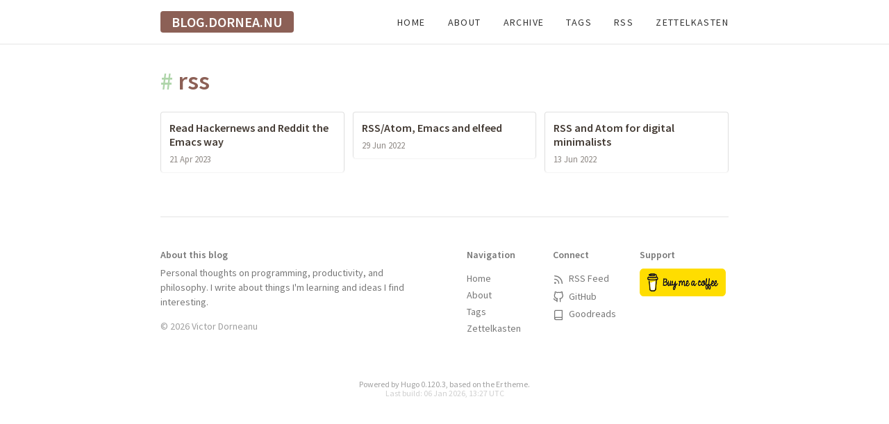

--- FILE ---
content_type: text/html; charset=utf-8
request_url: https://blog.dornea.nu/tags/rss/
body_size: 3104
content:
<!doctype html>
<html lang="en">
<head><meta charset="utf-8">
<meta name="viewport" content="width=device-width, initial-scale=1" />
<meta content='text/html; charset=utf-8' http-equiv='content-type' />

  <title>rss - blog.dornea.nu</title>
  <meta content='rss - blog.dornea.nu' property='title' />
  <meta content='rss - blog.dornea.nu' property='og:title' />


<meta name="description" content="Hack, code and drink some țuică. Personal blog of Victor Dorneanu." />
<meta property="og:description" content="Hack, code and drink some țuică. Personal blog of Victor Dorneanu." />
<meta property="og:type" content="website" />
<meta property="og:url" content="https://blog.dornea.nu/tags/rss/" />



<meta name="twitter:card" content="summary_large_image" />

<meta name="twitter:title" content="rss - blog.dornea.nu" />

<meta name="twitter:description" content="Hack, code and drink some țuică. Personal blog of Victor Dorneanu." />


<meta property="og:updated_time" content="2023-04-21T07:14:42&#43;02:00"/>








<meta name="generator" content="Hugo 0.120.3">

<link href="https://fonts.googleapis.com/css?family=Source+Sans+Pro:400,600" rel="stylesheet">
<link href="https://use.fontawesome.com/releases/v5.7.1/css/all.css" rel="stylesheet"/>
<style type="text/css">/*https://coolors.co/afd5aa-f0f2ef-a69f98-3d3d3d-8c6057*/
:root {
  --main-color: #8C6056; 
  --secondary-color: #AFD5AA;
  --logo-text-color: #fff;
  --body-text-color: #3d3d3d;
  --heading-text-color: #383838;
  --background-color: #fff;
}</style>
<link href='https://blog.dornea.nu/css/tachyons.min.css' rel="stylesheet">
<link href='https://blog.dornea.nu/css/styles.css' rel="stylesheet">
<link rel="stylesheet" href="https://blog.dornea.nu/css/custom.css">
<link rel="stylesheet" href="https://blog.dornea.nu/css/syntax.css">



<link rel="stylesheet" href="https://cdn.jsdelivr.net/npm/glightbox/dist/css/glightbox.min.css" />
<script src="https://cdn.jsdelivr.net/gh/mcstudios/glightbox/dist/js/glightbox.min.js"></script>


<link rel="icon" 
 
  href='https://blog.dornea.nu/favicon.ico'

type="image/x-icon"/>

<link href='https://blog.dornea.nu/feed.xml' rel="alternate" type="application/atom+xml" title="blog.dornea.nu" />



<script src="https://beamanalytics.b-cdn.net/beam.min.js" data-token="b8a4b728-8eda-42fb-8376-10168c622160" async>

</script>

</head>
<body class="global-font">
  <nav class="fixed w-100 bg-white bb b--black-10" id="navbar" style="z-index: 9999;">
  <div class="content-width center flex flex-wrap justify-between items-center pa3">
    
    <div class="flex items-center">
      
      <a class="f4 fw6 ttu no-underline dim bg-main-color pv1 ph3 br2 white" id="site-title" href='https://blog.dornea.nu/' title="Home">blog.dornea.nu</a>
      
    </div>

    
    <div class="dn flex-l items-center">
      
        
          <a class="link dim dark-gray f6 dib ml4 ttu tracked fw5" href='https://blog.dornea.nu/' title="Home">Home</a>
        
          <a class="link dim dark-gray f6 dib ml4 ttu tracked fw5" href='http://dornea.nu' title="About">About</a>
        
          <a class="link dim dark-gray f6 dib ml4 ttu tracked fw5" href='https://blog.dornea.nu/archive' title="Archive">Archive</a>
        
          <a class="link dim dark-gray f6 dib ml4 ttu tracked fw5" href='https://blog.dornea.nu/tags' title="Tags">Tags</a>
        
          <a class="link dim dark-gray f6 dib ml4 ttu tracked fw5" href='https://blog.dornea.nu/feed.xml' title="RSS">RSS</a>
        
          <a class="link dim dark-gray f6 dib ml4 ttu tracked fw5" href='https://brainfck.org' title="Zettelkasten">Zettelkasten</a>
        
      
    </div>

    
    <div class="db dn-l">
      <button class="bg-transparent bn pointer dim" id="menu-toggle">
        <svg xmlns="http://www.w3.org/2000/svg" width="24" height="24" viewBox="0 0 24 24" fill="none" stroke="currentColor" stroke-width="2" stroke-linecap="round" stroke-linejoin="round">
          <line x1="3" y1="12" x2="21" y2="12"></line>
          <line x1="3" y1="6" x2="21" y2="6"></line>
          <line x1="3" y1="18" x2="21" y2="18"></line>
        </svg>
      </button>
    </div>
  </div>

  
  <div class="dn bg-white w-100 pa3 shadow-1" id="mobile-menu">
    
      
        <a class="link dim dark-gray f6 db pv2 ttu tracked fw5" href='https://blog.dornea.nu/' title="Home">Home</a>
      
        <a class="link dim dark-gray f6 db pv2 ttu tracked fw5" href='http://dornea.nu' title="About">About</a>
      
        <a class="link dim dark-gray f6 db pv2 ttu tracked fw5" href='https://blog.dornea.nu/archive' title="Archive">Archive</a>
      
        <a class="link dim dark-gray f6 db pv2 ttu tracked fw5" href='https://blog.dornea.nu/tags' title="Tags">Tags</a>
      
        <a class="link dim dark-gray f6 db pv2 ttu tracked fw5" href='https://blog.dornea.nu/feed.xml' title="RSS">RSS</a>
      
        <a class="link dim dark-gray f6 db pv2 ttu tracked fw5" href='https://brainfck.org' title="Zettelkasten">Zettelkasten</a>
      
    
  </div>
</nav>


<div class="h3"></div>

<script>
  document.addEventListener('DOMContentLoaded', function() {
    const menuToggle = document.getElementById('menu-toggle');
    const mobileMenu = document.getElementById('mobile-menu');
    
    menuToggle.addEventListener('click', function() {
      const expanded = mobileMenu.classList.contains('db');
      mobileMenu.classList.toggle('db');
      mobileMenu.classList.toggle('dn');
    });
  });
</script>

  
<main class="center mv4 content-width ph3">
  <h1 class="f2 fw6 heading-font"><span class="secondary-color">#</span> rss</h1>
  
  <div class="list-grid">
    
      <div class="list-item">
        <a href="https://blog.dornea.nu/2023/04/21/read-hackernews-and-reddit-the-emacs-way/" class="link f5 db">
          <div class="list-title">Read Hackernews and Reddit the Emacs way</div>
          <div class="list-date">21 Apr 2023</div>
        </a>
      </div>
    
      <div class="list-item">
        <a href="https://blog.dornea.nu/2022/06/29/rss/atom-emacs-and-elfeed/" class="link f5 db">
          <div class="list-title">RSS/Atom, Emacs and elfeed</div>
          <div class="list-date">29 Jun 2022</div>
        </a>
      </div>
    
      <div class="list-item">
        <a href="https://blog.dornea.nu/2022/06/13/rss-and-atom-for-digital-minimalists/" class="link f5 db">
          <div class="list-title">RSS and Atom for digital minimalists</div>
          <div class="list-date">13 Jun 2022</div>
        </a>
      </div>
    
  </div>
</main>
<div class="pagination tc db fixed-l bottom-2-l right-2-l mb3 mb0-l">

<a id="scroll-to-top" class="f6 o-0 link br2 ph2 pv1 mb1 bg-main-color pointer" onclick="topFunction()" style="color: #fff; visibility: hidden; display: none; transition: opacity .5s, visibility .5s;" title="back to top">back to top</a>

</div>

  <footer class="content-width mt5 mb4 center ph3 gray f6">
  
  <div class="bt b--black-10 pv3"></div>
  
  
  <div class="cf">
    
    <div class="fl w-100 w-50-l pr4-l">
      <p class="mb2 fw6">About this blog</p>
      <p class="mv0 lh-copy">
        Personal thoughts on programming, productivity, and philosophy. I write about things I'm learning and ideas I find interesting.
      </p>
      <p class="mt3 o-70">
        © 2026 Victor Dorneanu
      </p>
    </div>
    
    
    <div class="fl w-100 w-50-l pl4-l mt4 mt0-l">
      <div class="cf">
        
        <div class="fl w-33">
          <p class="mb2 fw6">Navigation</p>
          <ul class="list pl0">
            <li class="pv1"><a href='https://blog.dornea.nu/' title="Home" class="link gray dim">Home</a></li>
            <li class="pv1"><a href='http://dornea.nu' title="About" class="link gray dim">About</a></li>
            <li class="pv1"><a href='https://blog.dornea.nu/tags' title="Tags" class="link gray dim">Tags</a></li>
            <li class="pv1"><a href='https://brainfck.org' title="Zettelkasten" class="link gray dim">Zettelkasten</a></li>
          </ul>
        </div>
        
        
        <div class="fl w-33">
          <p class="mb2 fw6">Connect</p>
          <ul class="list pl0">
            <li class="pv1">
              <a href='https://blog.dornea.nu/feed.xml' title="RSS" class="link gray dim">
                <svg xmlns="http://www.w3.org/2000/svg" width="16" height="16" viewBox="0 0 24 24" fill="none" stroke="currentColor" stroke-width="2" stroke-linecap="round" stroke-linejoin="round" class="v-mid mr1"><path d="M4 11a9 9 0 0 1 9 9"></path><path d="M4 4a16 16 0 0 1 16 16"></path><circle cx="5" cy="19" r="1"></circle></svg>
                RSS Feed
              </a>
            </li>
            <li class="pv1">
              <a href='https://github.com/dorneanu' title="GitHub" class="link gray dim">
                <svg xmlns="http://www.w3.org/2000/svg" width="16" height="16" viewBox="0 0 24 24" fill="none" stroke="currentColor" stroke-width="2" stroke-linecap="round" stroke-linejoin="round" class="v-mid mr1"><path d="M9 19c-5 1.5-5-2.5-7-3m14 6v-3.87a3.37 3.37 0 0 0-.94-2.61c3.14-.35 6.44-1.54 6.44-7A5.44 5.44 0 0 0 20 4.77 5.07 5.07 0 0 0 19.91 1S18.73.65 16 2.48a13.38 13.38 0 0 0-7 0C6.27.65 5.09 1 5.09 1A5.07 5.07 0 0 0 5 4.77a5.44 5.44 0 0 0-1.5 3.78c0 5.42 3.3 6.61 6.44 7A3.37 3.37 0 0 0 9 18.13V22"></path></svg>
                GitHub
              </a>
            </li>
            <li class="pv1">
              <a href='https://www.goodreads.com/user/show/121423977-victor-dorneanu' title="Goodreads" class="link gray dim">
                <svg xmlns="http://www.w3.org/2000/svg" width="16" height="16" viewBox="0 0 24 24" fill="none" stroke="currentColor" stroke-width="2" stroke-linecap="round" stroke-linejoin="round" class="v-mid mr1"><path d="M4 19.5A2.5 2.5 0 0 1 6.5 17H20"></path><path d="M6.5 2H20v20H6.5A2.5 2.5 0 0 1 4 19.5v-15A2.5 2.5 0 0 1 6.5 2z"></path></svg>
                Goodreads
              </a>
            </li>
          </ul>
        </div>

        
        <div class="fl w-33">
          <p class="mb2 fw6">Support</p>
          <div class="pv1">
            <a href="https://www.buymeacoffee.com/dorneanu" target="_blank" class="dib">
              <img src="https://cdn.buymeacoffee.com/buttons/v2/default-yellow.png" alt="Buy Me A Coffee" style="height: 40px;">
            </a>
          </div>
        </div>
      </div>
    </div>
  </div>
  
  
  <div class="tc mt4 pt3 f7 o-70">
    Powered by <a href="https://gohugo.io/" target="_blank" class="link gray dim">Hugo 0.120.3</a>, based on the <a href="https://github.com/lingxz/er" target="_blank" class="link gray dim">Er</a> theme.
    <br>
    <span class="o-50">Last build: 06 Jan 2026, 13:27 UTC</span>
  </div>
</footer>
  






<script type="text/javascript">
var prevScrollpos = window.pageYOffset;
window.onscroll = function() {
  var currentScrollPos = window.pageYOffset;

  
  if (document.getElementById("tag-cloud") !== null) { 
    if (prevScrollpos > currentScrollPos) { 
      document.getElementById("tag-cloud").style.visibility = "visible";
      document.getElementById("tag-cloud").style.opacity = "1";
    } else {
      document.getElementById("tag-cloud").style.visibility = "hidden";
      document.getElementById("tag-cloud").style.opacity = "0";
    }
  }
  

  
  if (document.body.scrollTop > 1000 || document.documentElement.scrollTop > 1000) {
      document.getElementById("scroll-to-top").style.display = "inline";
      document.getElementById("scroll-to-top").style.visibility = "visible";
      document.getElementById("scroll-to-top").style.opacity = "1";
  } else {
      document.getElementById("scroll-to-top").style.visibility = "hidden";
      document.getElementById("scroll-to-top").style.opacity = "0";
  }
  
  prevScrollpos = currentScrollPos;
}


function topFunction() {
  document.body.scrollTop = 0; 
  document.documentElement.scrollTop = 0; 
}







</script>





<script>
 var glightbox = GLightbox({
     selector: '.glightbox'
 });
</script>

  
</body>
</html>


--- FILE ---
content_type: text/css; charset=utf-8
request_url: https://blog.dornea.nu/css/custom.css
body_size: 5878
content:
/* div.notices { */
/*     margin: 2rem 0; */
/*     position: relative; */
/* } */
/* div.notices p { */
/*     padding: 15px; */
/*     display: block; */
/*     font-size: 1rem; */
/*     margin-top: 0rem; */
/*     margin-bottom: 0rem; */
/*     color: #666; */
/* } */
/* div.notices p:first-child:before { */
/*     position: absolute; */
/*     top: 2px; */
/*     color: #fff; */
/*     font-family: "Font Awesome 5 Free"; */
/*     font-weight: 900; */
/*     content: "\f06a"; */
/*     left: 10px; */
/* } */
/* div.notices p:first-child:after { */
/*     position: absolute; */
/*     top: 2px; */
/*     color: #fff; */
/*     left: 2rem; */
/* } */
/* div.notices.info p { */
/*     border-top: 30px solid #F0B37E; */
/*     background: #FFF2DB; */
/* } */
/* div.notices.info p:first-child:after { */
/*     content: 'Info'; */
/* } */
/* div.notices.warning p { */
/*     border-top: 30px solid rgba(217, 83, 79, 0.8); */
/*     background: #FAE2E2; */
/* } */
/* div.notices.warning p:first-child:after { */
/*     content: 'Warning'; */
/* } */
/* div.notices.note p { */
/*     border-top: 30px solid #6AB0DE; */
/*     background: #E7F2FA; */
/* } */
/* div.notices.note p:first-child:after { */
/*     content: 'Note'; */
/* } */
/* div.notices.tip p { */
/*     border-top: 30px solid rgba(92, 184, 92, 0.8); */
/*     background: #E6F9E6; */
/* } */
/* div.notices.tip p:first-child:after { */
/*     content: 'Tip'; */
/* } */

/* Apply border and shadow only to content images, not icons or other UI elements */
article .post-content img,
article figure img {
  border: 1px solid #e0d5cc;
  border-radius: 4px;
  box-shadow: 0 2px 8px rgba(0, 0, 0, 0.1);
  transition: all 0.3s ease;
}

/* Explicitly exclude footer images from styling */
footer img {
  border: none !important;
  border-radius: 0 !important;
  box-shadow: none !important;
}

.img-container {
  position: relative;
}

.img-container .glightbox img {
  border: 1px solid #d4c5bc;
  border-radius: 4px;
  box-shadow: 0 2px 8px rgba(0, 0, 0, 0.1);
  opacity: 0.85;
  transition: all 0.3s ease;
}

.img-container .glightbox img:hover {
  opacity: 1;
  box-shadow: 0 4px 12px rgba(0, 0, 0, 0.15);
  border-color: #c4b5ac;
  transform: translateY(-2px);
}

.img-container .glightbox .caption {
  text-align: center;
  font-size: 0.8em;
  padding: 6px;
}

.glightbox i {
  top: 50%;
  left: 50%;
  position: absolute;
  transform: translate(-50%, -50%);
}

.notice.info {
  border-color: #6bf;
  background-color: rgba(102, 187, 255, 0.1);
}

.notice.warning {
  border-color: #fd6;
  background-color: rgba(255, 221, 102, 0.1);
}

.notice.danger {
  border-color: #f66;
  background-color: rgba(255, 102, 102, 0.1);
}

/* Center captions */
figcaption,
.figure-caption,
.src-block-caption,
.table-caption {
  text-align: center;
  text-indent: 0;
  font-size: small;
  margin-top: 0;
  margin-bottom: 0.5em;
  padding-bottom: 0.5em;
  font-style: italic;
}

/**** TAGS GRID *****/
.tags-grid {
  display: grid;
  grid-template-columns: repeat(auto-fill, minmax(200px, 1fr));
  gap: 0.5rem;
  margin-top: 1rem;
}

.tag-item a {
  transition: all 0.2s ease;
  color: #433a33;
  text-decoration: none;
}

.tag-item a:hover {
  transform: translateY(-2px);
  box-shadow: 0 2px 4px rgba(0,0,0,0.1);
  color: #2c2420;
}

/**** ARCHIVE GRID *****/
.archive-grid {
  display: grid;
  grid-template-columns: repeat(auto-fill, minmax(250px, 1fr));
  gap: 0.75rem;
  margin-top: 1rem;
  margin-bottom: 2rem;
}

/* Offset scroll for year headings to account for sticky header */
.post-content h2 {
  scroll-margin-top: 80px;
}

/**** RELATED POSTS *****/
.related-posts-grid {
  display: grid;
  grid-template-columns: repeat(auto-fill, minmax(280px, 1fr));
  gap: 1rem;
  margin-top: 1rem;
}

.related-post-card {
  border: 1px solid #d4c5bc;
  border-radius: 4px;
  padding: 1rem;
  background: #ffffff;
  transition: all 0.2s ease;
}

.related-post-card:hover {
  transform: translateY(-2px);
  box-shadow: 0 4px 8px rgba(140, 96, 86, 0.15);
  border-color: #c4b5ac;
  background: #ffffff;
}

.related-post-card a {
  text-decoration: none;
  color: #433a33;
}

.related-post-title {
  font-weight: 600;
  margin-bottom: 0.5rem;
  line-height: 1.3;
  color: #433a33;
}

.related-post-date {
  font-size: 0.8rem;
  color: #8c6056;
  opacity: 0.8;
  margin-bottom: 0.75rem;
}

.related-post-tags {
  display: flex;
  flex-wrap: wrap;
  gap: 0.25rem;
}

.tag-badge {
  font-size: 0.75rem;
  padding: 0.2rem 0.5rem;
  background: #e8ddd6;
  border-radius: 3px;
  color: #5a4439;
}

.archive-item a {
  transition: all 0.2s ease;
  color: #433a33;
  text-decoration: none;
  border: 1px solid #e0e0e0;
  border-radius: 4px;
  padding: 0.75rem;
  box-shadow: 0 1px 2px rgba(0,0,0,0.05);
}

.archive-item a:hover {
  transform: translateY(-2px);
  box-shadow: 0 4px 8px rgba(0,0,0,0.12);
  border-color: #d0d0d0;
  background-color: #fafafa;
}

.archive-title {
  font-weight: 600;
  margin-bottom: 0.5rem;
  line-height: 1.3;
}

.archive-date {
  font-size: 0.8rem;
  opacity: 0.6;
  font-weight: 400;
}

/**** LIST GRID (for tag pages, etc) *****/
.list-grid {
  display: grid;
  grid-template-columns: repeat(auto-fill, minmax(250px, 1fr));
  gap: 0.75rem;
  margin-top: 1rem;
  margin-bottom: 2rem;
}

.list-item a {
  transition: all 0.2s ease;
  color: #433a33;
  text-decoration: none;
  border: 1px solid #e0e0e0;
  border-radius: 4px;
  padding: 0.75rem;
  box-shadow: 0 1px 2px rgba(0,0,0,0.05);
}

.list-item a:hover {
  transform: translateY(-2px);
  box-shadow: 0 4px 8px rgba(0,0,0,0.12);
  border-color: #d0d0d0;
  background-color: #fafafa;
}

.list-title {
  font-weight: 600;
  margin-bottom: 0.5rem;
  line-height: 1.3;
}

.list-date {
  font-size: 0.8rem;
  opacity: 0.6;
  font-weight: 400;
}

/**** LINK VISIBILITY IMPROVEMENTS *****/

/* Style sidenote links to match post content */
main .sidenote a,
main .sidenote a:link,
main .sidenote a:visited,
main .sidenote a:any-link,
main small.sidenote a,
main small.sidenote a:link,
main small.sidenote a:visited,
main small.sidenote a:any-link,
span.sidenote-number .sidenote a,
span.sidenote-number .sidenote a:link,
span.sidenote-number .sidenote a:visited,
span.sidenote-number .sidenote a:any-link {
  border-bottom: 1.5px solid #8C6056 !important;
  color: #8C6056 !important;
  text-decoration: none !important;
}

main .sidenote a:hover,
main .sidenote a:active,
main small.sidenote a:hover,
main small.sidenote a:active,
span.sidenote-number .sidenote a:hover,
span.sidenote-number .sidenote a:active {
  border-bottom: 2px solid #6a4840 !important;
  color: #6a4840 !important;
}

/* Style links only on individual post pages (when post-content div exists) */
/* But exclude archive, list and tag page links from this styling */
main.content-width:has(.post-content) a:not(.archive-item a):not(.list-item a):not(.tag-item a):not(.related-post-card a):not(.bg-main-color),
main.content-width:has(.post-content) a:link:not(.archive-item a):not(.list-item a):not(.tag-item a):not(.related-post-card a):not(.bg-main-color),
main.content-width:has(.post-content) a:visited:not(.archive-item a):not(.list-item a):not(.tag-item a):not(.related-post-card a):not(.bg-main-color),
main.content-width:has(.post-content) a:any-link:not(.archive-item a):not(.list-item a):not(.tag-item a):not(.related-post-card a):not(.bg-main-color) {
  border-bottom: 1.5px solid #8C6056 !important;
  color: #8C6056 !important;
  text-decoration: none !important;
}

main.content-width:has(.post-content) a:hover:not(.archive-item a):not(.list-item a):not(.tag-item a):not(.related-post-card a):not(.bg-main-color),
main.content-width:has(.post-content) a:active:not(.archive-item a):not(.list-item a):not(.tag-item a):not(.related-post-card a):not(.bg-main-color) {
  border-bottom: 2px solid #6a4840 !important;
  color: #6a4840 !important;
}

/* Exclude links that have their own specific styling (cards, buttons, etc) */
.related-post-card a,
.archive-item a,
.list-item a,
.tag-item a {
  border-bottom: none !important;
}

/* Archive page links should use heading color like index page - with higher specificity */
main .archive-item a,
main .archive-item a:link,
main .archive-item a:visited,
main .archive-item a:any-link {
  color: var(--heading-text-color) !important;
}

/**** BOLD TEXT IMPROVEMENTS *****/
strong, b {
  font-weight: 700;
  color: #2d2d2d;
  background-color: #f5f0ed;
  padding: 0.1em 0.3em;
  border-radius: 2px;
}

/**** ITALIC TEXT IMPROVEMENTS *****/
em, i {
  font-style: italic;
  background-color: #f9f7f5;
  padding: 0.1em 0.2em;
  border-radius: 2px;
}

/**** INLINE CODE IMPROVEMENTS *****/
p code, li code {
  background-color: #f5f0ed !important;
  padding: 0.1em 0.3em !important;
  border-radius: 2px;
}

/**** BLOCKQUOTE IMPROVEMENTS *****/
blockquote {
  background-color: #f9f7f5 !important;
  border-left: 4px solid var(--secondary-color) !important;
  padding: 1rem 1.5rem !important;
  margin: 1.5rem 0 !important;
  border-radius: 4px;
}

blockquote p {
  color: #4a4a4a !important;
  margin-bottom: 0.5em !important;
}

blockquote p:last-child {
  margin-bottom: 0 !important;
}

/**** HEADING ANCHORS *****/
.heading-anchor {
  opacity: 0;
  margin-left: 0.5rem;
  font-weight: normal;
  text-decoration: none;
  color: #8c6056;
  transition: opacity 0.2s ease;
}

h1:hover .heading-anchor,
h2:hover .heading-anchor,
h3:hover .heading-anchor,
h4:hover .heading-anchor,
h5:hover .heading-anchor,
h6:hover .heading-anchor {
  opacity: 1;
}

.heading-anchor:hover {
  color: #6a4840;
}

/**** SIDENOTES  *****/
/* Expand the content width */
.content-width { max-width: 850px; }

/* * Margin notes/sidenotes */
.sidenote {
  font-family: sans-serif;
  font-size: 80%; /* slightly smaller font for sidenote content */
  font-weight: normal;
  color: var(--theme-hl1-color);
  position: relative; /* forces note to be relative its the normal position */
}
/* Wide viewport */
@media (min-width: 1400px) {
  .sidenote {
    float: left;
    clear: left; /* prevent overlapping of sidenotes */
    text-align: right;

    /* https://kennethfriedman.org/thoughts/2019/marginal-notes/ */
    /* display: inline; */ /* not sure if this is required */
    top: -0.8rem; /* start the sidenote display a bit higher than its reference in body */
    width: 18vw; /* limits the width of the marginal note */
    margin-left: -21vw; /* sets the distance of sidenote's left margin from the HTML element on right */
    margin-top: 1rem; /* keep some space between adjacent sidenotes if they get too close */
    padding: 0.5rem 1rem 0.5rem 0.5rem; /* Add padding for better spacing */
  }
}
/* Narrow viewport */
/* Interleave the "sidenotes" with the body text on narrow screen */
@media (max-width: 1400px) {
  .sidenote {
    /* As the sidenotes are in the body in narrow viewport, they need to
           be floated to the left. */
    float: left;
    text-align: left;

    display: block;
    width: 90%; /* Width is set to 100% so that the sidenote when inlined takes up the entire row. */
    margin: 1rem 0;
    padding-left: 5%; /* Indentation of the sidenotes inside the body. */
  }
}

/* Sidenote counter system */
/* https://codepen.io/dredmorbius/details/OVmBaZ */
.post-content {
  counter-reset: sidenote-counter;
}

.sidenote-number {
  counter-increment: sidenote-counter;
  position: relative;
  display: inline-block;
  cursor: pointer;
}

/* Counter in the main body - superscript number */
.sidenote-number::after {
  content: counter(sidenote-counter);
  vertical-align: super;
  font-family: sans-serif;
  font-size: 0.7em;
  font-weight: bold;
  color: var(--theme-body-color);
  margin-left: 0.1rem;
  padding: 0.1rem 0.2rem;
  cursor: pointer;
  border-radius: 2px;
  transition: background-color 0.2s ease;
}

/* Highlight the number when hovering over the sidenote container */
.sidenote-number:hover::after {
  background-color: rgba(140, 96, 86, 0.1);
}

/* Counter before the sidenote in the margin */
.sidenote::before {
  content: counter(sidenote-counter) ".";
  font-size: 0.9em;
  font-weight: bold;
  margin-right: 0.3rem;
  color: var(--theme-body-color);
}

/* Hide sidenote content by default - only show the number */
.sidenote-number .sidenote {
  display: none;
}

@media (min-width: 1400px) {
  .sidenote-number .sidenote {
    position: absolute;
    left: -21vw;
    top: -1rem;
    width: 18vw;
    text-align: right;
    margin: 0;
    padding: 0.5rem 1rem 0.5rem 0.5rem;
    float: none;
    display: block;
    border-radius: 4px;
    transition: background-color 0.2s ease;
    z-index: 10;
    line-height: 1.4;
    transform: translateY(-50%);
  }

  /* Highlight the sidenote when mouse hovers on the sidenote number in body. */
  .sidenote-number:hover .sidenote {
    background-color: #ffe496 !important;
    box-shadow: 0 2px 8px rgba(0, 0, 0, 0.1);
  }
}

@media (max-width: 1400px) {
  .sidenote-number .sidenote {
    display: none;
  }
}

/* * Code Blocks: pre,.. */
div.highlight {
  /* font-family: var(--mono); */
  overflow-x: auto;
  max-width: 840px; /* Increased to match the wider content width */
  z-index: 1; /* Lowered z-index so it doesn't overlay the navigation */
  transition: margin-right 50ms;
}

/* Clean Modern Pagination */
.pagination-container {
  margin: 3rem 0 2rem 0;
  text-align: center;
}

.pagination-nav {
  display: inline-block;
}

.pagination-links {
  display: flex;
  align-items: center;
  gap: 8px;
  justify-content: center;
  flex-wrap: wrap;
  margin-bottom: 12px;
}

.pagination-numbers {
  display: flex;
  align-items: center;
  gap: 4px;
}

.pagination-btn,
.pagination-number {
  display: inline-flex;
  align-items: center;
  justify-content: center;
  min-width: 28px;
  height: 28px;
  padding: 4px 8px;
  background: transparent;
  border: 1px solid #e1e5e9;
  border-radius: 3px;
  color: var(--text-color, #333);
  text-decoration: none;
  font-size: 12px;
  font-family: inherit;
  cursor: pointer;
  transition: all 0.15s ease;
}

.pagination-btn:hover:not(.pagination-disabled),
.pagination-number:hover {
  background: var(--main-color, #8C6056);
  border-color: var(--main-color, #8C6056);
  color: white;
  text-decoration: none;
}

.pagination-number.pagination-current {
  background: var(--main-color, #8C6056);
  border-color: var(--main-color, #8C6056);
  color: white;
  font-weight: 600;
}

.pagination-btn.pagination-disabled {
  background: transparent;
  border-color: #f0f0f0;
  color: #ccc;
  cursor: not-allowed;
}

.pagination-ellipsis {
  display: inline-flex;
  align-items: center;
  justify-content: center;
  min-width: 28px;
  height: 28px;
  color: #999;
  font-size: 12px;
  font-weight: normal;
}

.pagination-info {
  color: #666;
  font-size: 13px;
  margin-top: 8px;
}

/* Responsive adjustments */
@media (max-width: 600px) {
  .pagination-links {
    gap: 4px;
  }

  .pagination-btn,
  .pagination-number {
    min-width: 26px;
    height: 26px;
    padding: 3px 6px;
    font-size: 11px;
  }

  .pagination-btn {
    padding: 3px 5px;
  }

  .pagination-ellipsis {
    min-width: 26px;
    height: 26px;
  }
}

/* Minimal Post Navigation (prev/next) */
.post-navigation-container {
  display: flex;
  flex-direction: column;
  align-items: flex-end;
  gap: 8px;
}

.post-nav-links {
  display: flex;
  gap: 6px;
  align-items: center;
}

.post-nav-btn {
  display: inline-flex;
  align-items: center;
  justify-content: center;
  min-width: 50px;
  height: 28px;
  padding: 4px 8px;
  background: transparent;
  border: 1px solid #e1e5e9;
  border-radius: 3px;
  color: var(--text-color, #333);
  text-decoration: none;
  font-size: 11px;
  font-family: inherit;
  cursor: pointer;
  transition: all 0.15s ease;
}

.post-nav-btn:hover {
  background: var(--main-color, #8C6056);
  border-color: var(--main-color, #8C6056);
  color: white;
  text-decoration: none;
}

/* Responsive adjustments for post navigation */
@media (max-width: 600px) {
  .post-navigation-container {
    position: relative !important;
    bottom: auto !important;
    right: auto !important;
    margin: 2rem 0 1rem 0;
    text-align: center;
    align-items: center;
  }

  .post-nav-btn {
    min-width: 45px;
    height: 26px;
    padding: 3px 6px;
    font-size: 10px;
  }
}

@media screen and (min-width: 1400px) {
div.highlight:hover {
  /* margin-left: -30vw; */
  /* max-width: 100vw; */
  /* transition: margin-bottom 200ms; */
  }
 pre { white-space: pre; }
}

code {
  /* Make the monospace code blend in better with the rest of the text */
  padding: 0em 0.1em;
}

/* Remove background color if a 'code' text is in a highlighted footnote or a
   table */
.footnotes :target code,
tr code {
  background-color: inherit;
}

/* Differentiate a hyperlinked 'code' text from non-hyperlinked */
a code {
  background-color: inherit; /* No background color for hyperlinked <code> */
}

pre {
  display: block;

  line-height: 1.4;

  /* Below padding-top value is adjusted to match the padding in
       the "[data-lang]::before" rule.
       -> 1 + 0.25 + 0.25 + 0.2(extra) */
  padding-top: 1.7em;
  padding-bottom: 1em;
  padding-left: 0;
  padding-right: 0;

  margin-top: 0;
  margin-bottom: 0.4rem;

  /* border-top: 1px solid var(--theme-color); */
  /* border-bottom: 1px solid var(--theme-color-light); */

  color: #433a33;
  background: #fafafa;
  /* https://www.w3schools.com/cssref/pr_text_white-space.asp */
  /* Preserve whitespace. Wrap text only at line breaks. */
  /* So do NOT auto-wrap the code lines. */

  white-space: pre;
  overflow-x: auto; /* Enable horizontal scroll bars (only for overflowing code) */
}

/* Ensure consistent background color across all code block elements */
.highlight .chroma .lntable {
  /* border-top: 1px solid var(--theme-color); */
  /* border-bottom: 1px solid var(--theme-color-light); */
}
.highlight .chroma .lntable pre {
  border-top: 0px;
  border-bottom: 0px;
}

.chroma table {
  border-collapse: unset;
}

pre code {
  /* line numbers in code blocks */
  display: block;
  padding: 0;
  overflow-x: auto;
}

/* Idea from https://yihui.org/en/2023/08/css-scrollbar/ */
pre:hover, pre code:hover {
  /* line numbers in code blocks */
  white-space: pre-wrap;
}

pre::-webkit-scrollbar {
  -webkit-appearance: none;
  background-color: transparent;
  width: 8px;
  height: 8px;
}

pre::-webkit-scrollbar-thumb {
  border-radius: 0;
  background-color: #d3d2d0;
}

/* Tue Oct 25 09:24:11 EDT 2016 - kmodi */
/* FIXME Below needs to be baked in correctly */
/* https://css-tricks.com/transitions-only-after-page-load/ */
/* .preload * { */
/*     -webkit-transition: none !important; */
/*     -moz-transition: none !important; */
/*     -o-transition: none !important; */
/*     transition: none !important */
/* } */

/* ** Show code block language on top-right/Language Overlay */
/* Thanks to Regis Philibert on the tip for how to make the lang identifier */
/* stay stuck (and not scroll) on top-right. */
/* https://regisphilibert.com/blog/2018/01/hugo-page-resources-and-how-to-use-them/#comment-3711468901 */
pre:not(.chroma), /* Apply to pre blocks where Chroma doesn't recognize the lang identifier */
div.highlight {
  /* .. For lang identifiers recognized by Chroma, apply to the wrapping <div class=highlight ..> block */
  position: relative;
  clear: both; /* Make a code block appear *below* its previous element if that element is set to float. */
}

/* The Hugo generate HTML will get the below language-* class annotation only
   if "pygmentsUseClasses = true" is set in the site config.toml. In addition
   the pygmentize generated CSS file also needs to be generated;
   see static/css/pygmentize.css.
*/
[data-lang]::before {
  color: white;
  background: #8c6056;
  /* When changing the below padding, adjust the padding-top in the "pre" rule */
  padding: 0.25em 0.5em; /* top/bottom left/right */
  position: absolute;
  top: 0px;
  right: 0px;
  /* content: attr(data-lang); */
  /* Above is a short hand for the below explicit content specification,
       though you lose the control on letter casing. */
}

/* https://gohugo.io/content-management/syntax-highlighting/#list-of-chroma-highlighting-languages */
/* Below, the 'pre' qualifier is needed because we want the lang
   identifier only for code blocks, not inline src blocks. */
pre .language-C::before {
  content: "C";
}
pre .language-D::before {
  content: "D";
}
pre .language-J::before {
  content: "J";
}
pre .language-R::before {
  content: "R";
}
pre .language-abc::before {
  content: "ABC";
}
pre .language-ada::before {
  content: "Ada";
}
pre .language-ash::before {
  content: "ash";
}
pre .language-asm::before {
  content: "Assembler";
}
pre .language-asymptote::before {
  content: "Asymptote";
}
pre .language-awk::before {
  content: "Awk";
}
pre .language-bash::before {
  content: "bash";
}
pre .language-calc::before {
  content: "Emacs Calc";
}
pre .language-caml::before {
  content: "Caml";
}
pre .language-clojure::before {
  content: "Clojure";
}
pre .language-cfg::before {
  content: "Conf";
}
pre .language-coq::before {
  content: "Coq";
}
pre .language-cpp::before {
  content: "C++";
}
pre .language-csh::before {
  content: "csh";
}
pre .language-css::before {
  content: "CSS";
}
pre .language-dash::before {
  content: "dash";
}
pre .language-delphi::before {
  content: "Delphi";
}
pre .language-ditaa::before {
  content: "ditaa";
}
pre .language-docker::before {
  content: "Docker";
}
pre .language-dot::before {
  content: "Graphviz";
}
pre .language-ebnf2ps::before {
  content: "ebfn2ps";
}
pre .language-el::before {
  content: "Emacs Lisp";
}
pre .language-elisp::before {
  content: "Emacs Lisp";
}
pre .language-emacs-lisp::before {
  content: "Emacs Lisp";
}
pre .language-emacs::before {
  content: "Emacs Lisp";
}
pre .language-forth::before {
  content: "Forth";
}
pre .language-fortran::before {
  content: "Fortran";
}
pre .language-gnuplot::before {
  content: "gnuplot";
}
pre .language-go::before {
  content: "Go";
}
pre .language-go-html-template::before {
  content: "Go Template";
}
pre .language-go-text-template::before {
  content: "Go Template";
}
pre .language-groovy::before {
  content: "Groovy";
}
pre .language-haskell::before {
  content: "Haskell";
}
pre .language-hledger::before {
  content: "hledger";
}
pre .language-html::before {
  content: "HTML";
}
pre .language-http::before {
  content: "HTTP";
}
pre .language-idl::before {
  content: "IDL";
}
pre .language-io::before {
  content: "IO";
}
pre .language-java::before {
  content: "Java";
}
pre .language-js::before {
  content: "Javascript";
}
pre .language-json::before {
  content: "JSON";
}
pre .language-ksh::before {
  content: "ksh";
}
pre .language-latex::before {
  content: "LaTeX";
}
pre .language-ledger::before {
  content: "Ledger";
}
pre .language-lilypond::before {
  content: "Lilypond";
}
pre .language-lisp::before {
  content: "Lisp";
}
pre .language-lua::before {
  content: "Lua";
}
pre .language-makefile::before {
  content: "Makefile";
}
pre .language-markdown::before {
  content: "Markdown";
}
pre .language-matlab::before {
  content: "MATLAB";
}
pre .language-maxima::before {
  content: "Maxima";
}
pre .language-md::before {
  content: "Markdown";
}
pre .language-mercury::before {
  content: "Mercury";
}
pre .language-metapost::before {
  content: "MetaPost";
}
pre .language-mksh::before {
  content: "mksh";
}
pre .language-modula-2::before {
  content: "Modula-2";
}
pre .language-mscgen::before {
  content: "Mscgen";
}
pre .language-nxml::before {
  content: "XML";
}
pre .language-nim::before {
  content: "Nim";
}
pre .language-ocaml::before {
  content: "Objective Caml";
}
pre .language-octave::before {
  content: "Octave";
}
pre .language-org::before {
  content: "Org";
}
pre .language-oz::before {
  content: "OZ";
}
pre .language-pascal::before {
  content: "Pascal";
}
pre .language-perl::before {
  content: "Perl";
}
pre .language-picolisp::before {
  content: "Pico Lisp";
}
pre .language-plain-tex::before {
  content: "Plain TeX";
}
pre .language-plantuml::before {
  content: "PlantUML";
}
pre .language-posh::before {
  content: "posh";
}
pre .language-processing::before {
  content: "Processing.js";
}
pre .language-prolog::before {
  content: "Prolog";
}
pre .language-ps::before {
  content: "PostScript";
}
pre .language-python::before {
  content: "Python";
}
pre .language-ruby::before {
  content: "Ruby";
}
pre .language-sass::before {
  content: "Sass";
}
pre .language-scala::before {
  content: "Scala";
}
pre .language-scheme::before {
  content: "Scheme";
}
pre .language-screen::before {
  content: "Gnu Screen";
}
pre .language-sed::before {
  content: "Sed";
}
pre .language-sh::before {
  content: "bash";
}
pre .language-shell::before {
  content: "Shell";
}
pre .language-simula::before {
  content: "Simula";
}
pre .language-sql::before {
  content: "SQL";
}
pre .language-sqlite::before {
  content: "SQLite";
}
pre .language-sv::before {
  content: "SystemVerilog";
}
pre .language-systemverilog::before {
  content: "SystemVerilog";
}
pre .language-tcl::before {
  content: "tcl";
}
pre .language-tcsh::before {
  content: "tcsh";
}
pre .language-tex::before {
  content: "TeX";
}
pre .language-terraform::before {
  content: "Terraform";
}
pre .language-toml::before {
  content: "TOML";
}
pre .language-verilog::before {
  content: "Verilog";
}
pre .language-vhdl::before {
  content: "VHDL";
}
pre .language-xml::before {
  content: "XML";
}
pre .language-yaml::before {
  content: "YAML";
}


--- FILE ---
content_type: text/css; charset=utf-8
request_url: https://blog.dornea.nu/css/syntax.css
body_size: 640
content:
/* Background */ .bg { background-color: #fafafa; }
/* PreWrapper */ .chroma { background-color: #fafafa; }
/* Other */ .chroma .x {  }
/* Error */ .chroma .err {  }
/* CodeLine */ .chroma .cl {  }
/* LineTableTD */ .chroma .lntd { vertical-align: top; padding: 0; margin: 0; border: 0; }
/* LineTable */ .chroma .lntable { border-spacing: 0; padding: 0; margin: 0; border: 0; }
/* LineHighlight */ .chroma .hl { background-color: #ffffcc }
/* LineNumbersTable */ .chroma .lnt { white-space: pre; user-select: none; margin-right: 0.4em; padding: 0 0.4em 0 0.4em;color: #7f7f7f }
/* LineNumbers */ .chroma .ln { white-space: pre; user-select: none; margin-right: 0.4em; padding: 0 0.4em 0 0.4em;color: #7f7f7f }
/* Line */ .chroma .line { display: flex; }
/* Keyword */ .chroma .k { color: #aa22ff; font-weight: bold }
/* KeywordConstant */ .chroma .kc { color: #aa22ff; font-weight: bold }
/* KeywordDeclaration */ .chroma .kd { color: #aa22ff; font-weight: bold }
/* KeywordNamespace */ .chroma .kn { color: #aa22ff; font-weight: bold }
/* KeywordPseudo */ .chroma .kp { color: #aa22ff }
/* KeywordReserved */ .chroma .kr { color: #aa22ff; font-weight: bold }
/* KeywordType */ .chroma .kt { color: #00bb00; font-weight: bold }
/* Name */ .chroma .n {  }
/* NameAttribute */ .chroma .na { color: #bb4444 }
/* NameBuiltin */ .chroma .nb { color: #aa22ff }
/* NameBuiltinPseudo */ .chroma .bp {  }
/* NameClass */ .chroma .nc { color: #0000ff }
/* NameConstant */ .chroma .no { color: #880000 }
/* NameDecorator */ .chroma .nd { color: #aa22ff }
/* NameEntity */ .chroma .ni { color: #999999; font-weight: bold }
/* NameException */ .chroma .ne { color: #d2413a; font-weight: bold }
/* NameFunction */ .chroma .nf { color: #00a000 }
/* NameFunctionMagic */ .chroma .fm {  }
/* NameLabel */ .chroma .nl { color: #a0a000 }
/* NameNamespace */ .chroma .nn { color: #0000ff; font-weight: bold }
/* NameOther */ .chroma .nx {  }
/* NameProperty */ .chroma .py {  }
/* NameTag */ .chroma .nt { color: #008000; font-weight: bold }
/* NameVariable */ .chroma .nv { color: #b8860b }
/* NameVariableClass */ .chroma .vc {  }
/* NameVariableGlobal */ .chroma .vg {  }
/* NameVariableInstance */ .chroma .vi {  }
/* NameVariableMagic */ .chroma .vm {  }
/* Literal */ .chroma .l {  }
/* LiteralDate */ .chroma .ld {  }
/* LiteralString */ .chroma .s { color: #bb4444 }
/* LiteralStringAffix */ .chroma .sa { color: #bb4444 }
/* LiteralStringBacktick */ .chroma .sb { color: #bb4444 }
/* LiteralStringChar */ .chroma .sc { color: #bb4444 }
/* LiteralStringDelimiter */ .chroma .dl { color: #bb4444 }
/* LiteralStringDoc */ .chroma .sd { color: #bb4444; font-style: italic }
/* LiteralStringDouble */ .chroma .s2 { color: #bb4444 }
/* LiteralStringEscape */ .chroma .se { color: #bb6622; font-weight: bold }
/* LiteralStringHeredoc */ .chroma .sh { color: #bb4444 }
/* LiteralStringInterpol */ .chroma .si { color: #bb6688; font-weight: bold }
/* LiteralStringOther */ .chroma .sx { color: #008000 }
/* LiteralStringRegex */ .chroma .sr { color: #bb6688 }
/* LiteralStringSingle */ .chroma .s1 { color: #bb4444 }
/* LiteralStringSymbol */ .chroma .ss { color: #b8860b }
/* LiteralNumber */ .chroma .m { color: #666666 }
/* LiteralNumberBin */ .chroma .mb { color: #666666 }
/* LiteralNumberFloat */ .chroma .mf { color: #666666 }
/* LiteralNumberHex */ .chroma .mh { color: #666666 }
/* LiteralNumberInteger */ .chroma .mi { color: #666666 }
/* LiteralNumberIntegerLong */ .chroma .il { color: #666666 }
/* LiteralNumberOct */ .chroma .mo { color: #666666 }
/* Operator */ .chroma .o { color: #666666 }
/* OperatorWord */ .chroma .ow { color: #aa22ff; font-weight: bold }
/* Punctuation */ .chroma .p {  }
/* Comment */ .chroma .c { color: #008800; font-style: italic }
/* CommentHashbang */ .chroma .ch { color: #008800; font-style: italic }
/* CommentMultiline */ .chroma .cm { color: #008800; font-style: italic }
/* CommentSingle */ .chroma .c1 { color: #008800; font-style: italic }
/* CommentSpecial */ .chroma .cs { color: #008800; font-weight: bold }
/* CommentPreproc */ .chroma .cp { color: #008800 }
/* CommentPreprocFile */ .chroma .cpf { color: #008800 }
/* Generic */ .chroma .g {  }
/* GenericDeleted */ .chroma .gd { color: #a00000 }
/* GenericEmph */ .chroma .ge { font-style: italic }
/* GenericError */ .chroma .gr { color: #ff0000 }
/* GenericHeading */ .chroma .gh { color: #000080; font-weight: bold }
/* GenericInserted */ .chroma .gi { color: #00a000 }
/* GenericOutput */ .chroma .go { color: #888888 }
/* GenericPrompt */ .chroma .gp { color: #000080; font-weight: bold }
/* GenericStrong */ .chroma .gs { font-weight: bold }
/* GenericSubheading */ .chroma .gu { color: #800080; font-weight: bold }
/* GenericTraceback */ .chroma .gt { color: #0044dd }
/* GenericUnderline */ .chroma .gl { text-decoration: underline }
/* TextWhitespace */ .chroma .w { color: #bbbbbb }
